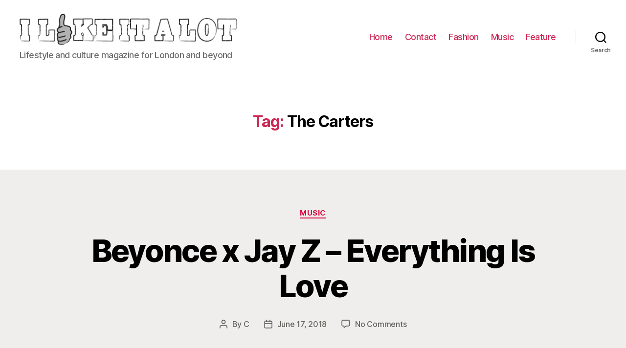

--- FILE ---
content_type: text/html; charset=utf-8
request_url: https://www.google.com/recaptcha/api2/aframe
body_size: 267
content:
<!DOCTYPE HTML><html><head><meta http-equiv="content-type" content="text/html; charset=UTF-8"></head><body><script nonce="erYQPjYT9epHGqnfL6rb4g">/** Anti-fraud and anti-abuse applications only. See google.com/recaptcha */ try{var clients={'sodar':'https://pagead2.googlesyndication.com/pagead/sodar?'};window.addEventListener("message",function(a){try{if(a.source===window.parent){var b=JSON.parse(a.data);var c=clients[b['id']];if(c){var d=document.createElement('img');d.src=c+b['params']+'&rc='+(localStorage.getItem("rc::a")?sessionStorage.getItem("rc::b"):"");window.document.body.appendChild(d);sessionStorage.setItem("rc::e",parseInt(sessionStorage.getItem("rc::e")||0)+1);localStorage.setItem("rc::h",'1768723920062');}}}catch(b){}});window.parent.postMessage("_grecaptcha_ready", "*");}catch(b){}</script></body></html>